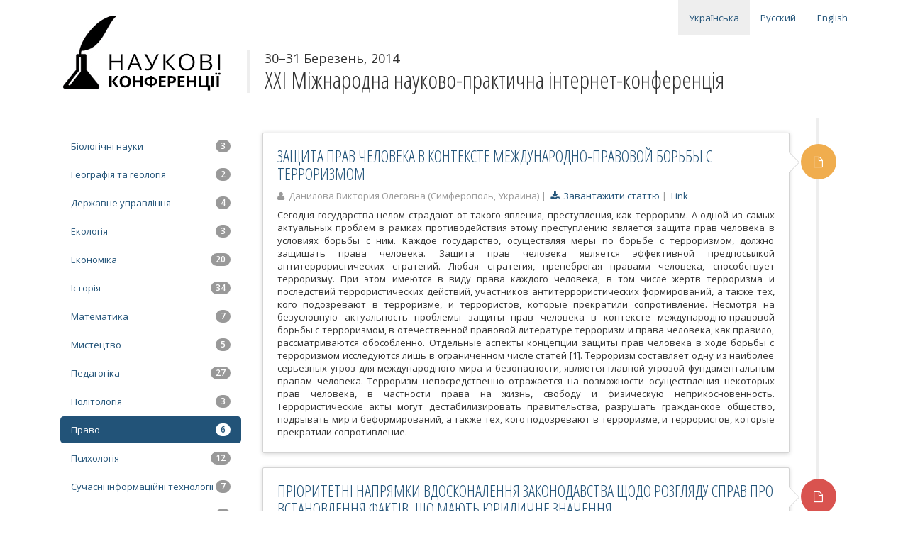

--- FILE ---
content_type: text/html; charset=utf-8
request_url: http://conferences.neasmo.org.ua/uk/conf/3/cat/10
body_size: 6680
content:
<!DOCTYPE html><html><head><title>Право | XХІ Міжнародна науково-практична інтернет-конференція – 30-31 Березень 2014 | Наукові Конференції</title>
<meta content="«Проблеми та перспективи розвитку науки на початку третього тисячоліття у країнах СНД»" name="description" /><link href="http://fonts.googleapis.com/css?family=Open+Sans:400,600|Open+Sans+Condensed:300&amp;subset=latin,cyrillic-ext" rel="stylesheet" type="text/css" /><link data-turbolinks-track="true" href="/assets/application-863d322f918d26af92328718cb1427a1.css" media="all" rel="stylesheet" /><script data-turbolinks-track="true" src="/assets/application-5b35cf9bb3d9936afc61f5dd63dcab79.js"></script><meta content="authenticity_token" name="csrf-param" />
<meta content="tYX1HTux21aQNSpDa+vX4HLLkypX2P2mSNI9YACvdGs=" name="csrf-token" /><script type="text/javascript">(function(i,s,o,g,r,a,m){i['GoogleAnalyticsObject']=r;i[r]=i[r]||function(){
(i[r].q=i[r].q||[]).push(arguments)},i[r].l=1*new Date();a=s.createElement(o),
m=s.getElementsByTagName(o)[0];a.async=1;a.src=g;m.parentNode.insertBefore(a,m)
})(window,document,'script','//www.google-analytics.com/analytics.js','ga');
ga('create', 'UA-47699763-1', 'neasmo.org.ua');
ga('require', 'displayfeatures');
ga('send', 'pageview');</script></head><body><div id="wrap"><div class="container"><div class="header"><div class="row"><div class="col-lg-3"><div class="navbar-header"><div class="navbar-brand text-muted"><a href="http://conferences.neasmo.org.ua/uk" title="Наукові Конференції"><img alt="Наукові Конференції" src="/assets/logo-uk-8ca0d71d4ec142d4730cac95f48b0de2.png" /></a></div></div></div><div class="col-lg-9"><div class="row navigation"><div class="col-lg-12"><ul class="nav navbar-nav pull-right"><li class="active"><a href="/uk/conf/3/cat/10">Українська</a></li><li><a href="/ru/conf/3/cat/10">Русский</a></li><li><a href="/en/conf/3/cat/10">English</a></li></ul></div></div><div class="row"><div class="col-lg-12 title"><p class="dates">30&ndash;31 Березень, 2014</p><h1>XХІ Міжнародна науково-практична інтернет-конференція</h1></div></div></div></div></div><div class="container"><div class="show" id="category"><div class="row"><div class="col-lg-3"><ul class="nav nav-pills nav-stacked"><li><a href="/uk/conf/3/cat/2"><span class="badge pull-right">3</span>Біологічні науки</a></li><li><a href="/uk/conf/3/cat/3"><span class="badge pull-right">2</span>Географія та геологія</a></li><li><a href="/uk/conf/3/cat/17"><span class="badge pull-right">4</span>Державне управління</a></li><li><a href="/uk/conf/3/cat/4"><span class="badge pull-right">3</span>Екологія</a></li><li><a href="/uk/conf/3/cat/5"><span class="badge pull-right">20</span>Економіка</a></li><li><a href="/uk/conf/3/cat/1"><span class="badge pull-right">34</span>Історія</a></li><li><a href="/uk/conf/3/cat/6"><span class="badge pull-right">7</span>Математика</a></li><li><a href="/uk/conf/3/cat/7"><span class="badge pull-right">5</span>Мистецтво</a></li><li><a href="/uk/conf/3/cat/8"><span class="badge pull-right">27</span>Педагогіка</a></li><li><a href="/uk/conf/3/cat/9"><span class="badge pull-right">3</span>Політологія</a></li><li class="active"><a href="/uk/conf/3/cat/10"><span class="badge pull-right">6</span>Право</a></li><li><a href="/uk/conf/3/cat/11"><span class="badge pull-right">12</span>Психологія</a></li><li><a href="/uk/conf/3/cat/13"><span class="badge pull-right">7</span>Сучасні інформаційні технології</a></li><li><a href="/uk/conf/3/cat/14"><span class="badge pull-right">7</span>Фізична культура та спорт</a></li><li><a href="/uk/conf/3/cat/16"><span class="badge pull-right">8</span>Філософія</a></li><li><a href="/uk/conf/3/cat/15"><span class="badge pull-right">20</span>Філологічні науки</a></li></ul></div><div class="col-lg-9"><ul class="timeline"><li><div class="timeline-badge warning"><a href="/uploads/article/file/392/danylova_pravo_30-31.3.2014.zip"><i class="fa fa-file-o"></i></a></div><div class="timeline-panel"><div class="timeline-heading"><h3 class="timeline-title"><a href="/uk/art/392">ЗАЩИТА ПРАВ ЧЕЛОВЕКА В КОНТЕКСТЕ МЕЖДУНАРОДНО-ПРАВОВОЙ БОРЬБЫ С ТЕРРОРИЗМОМ</a></h3><p><div class="text-muted"><i class="fa fa-user"></i>&nbsp; Данилова Виктория Олеговна (Симферополь, Украина)&nbsp;|&nbsp; <a href="/uploads/article/file/392/danylova_pravo_30-31.3.2014.zip"><i class="fa fa-download"></i>&nbsp; Завантажити статтю</a>&nbsp;|&nbsp; <a href="/uk/art/392#disqus_thread">Link </a></div></p></div><div class="timeline-body"><p>Сегодня государства целом страдают от такого явления, преступления, как терроризм. А одной из самых актуальных проблем в рамках противодействия этому преступлению является защита прав человека в условиях борьбы с ним. Каждое государство, осуществляя меры по борьбе с терроризмом, должно защищать права человека. Защита прав человека является эффективной предпосылкой антитеррористических стратегий. Любая стратегия, пренебрегая правами человека, способствует терроризму. При этом имеются в виду права каждого человека, в том числе жертв терроризма и последствий террористических действий, участников антитеррористических формирований, а также тех, кого подозревают в терроризме, и террористов, которые прекратили сопротивление.      
Несмотря на безусловную актуальность проблемы защиты прав человека в контексте международно-правовой борьбы с терроризмом, в отечественной правовой литературе терроризм и права человека, как правило, рассматриваются обособленно. Отдельные аспекты концепции защиты прав человека в ходе борьбы с терроризмом исследуются лишь в ограниченном числе статей [1].      
Терроризм составляет одну из наиболее серьезных угроз для международного мира и безопасности, является главной угрозой фундаментальным правам человека. Терроризм непосредственно отражается на возможности осуществления некоторых прав человека, в частности права на жизнь, свободу и физическую неприкосновенность. Террористические акты могут дестабилизировать правительства, разрушать гражданское общество, подрывать мир и беформирований, а также тех, кого подозревают в терроризме, и террористов, которые прекратили сопротивление.      
</p></div></div></li><li><div class="timeline-badge danger"><a href="/uploads/article/file/393/olena_pravo_30-31.3.2014.zip"><i class="fa fa-file-o"></i></a></div><div class="timeline-panel"><div class="timeline-heading"><h3 class="timeline-title"><a href="/uk/art/393">ПРІОРИТЕТНІ НАПРЯМКИ ВДОСКОНАЛЕННЯ ЗАКОНОДАВСТВА ЩОДО РОЗГЛЯДУ СПРАВ ПРО ВСТАНОВЛЕННЯ ФАКТІВ, ЩО МАЮТЬ ЮРИДИЧНЕ ЗНАЧЕННЯ </a></h3><p><div class="text-muted"><i class="fa fa-user"></i>&nbsp; Олена Пушкіна, Тетяна Чебикіна  (Дніпропетровськ, Україна)&nbsp;|&nbsp; <a href="/uploads/article/file/393/olena_pravo_30-31.3.2014.zip"><i class="fa fa-download"></i>&nbsp; Завантажити статтю</a>&nbsp;|&nbsp; <a href="/uk/art/393#disqus_thread">Link </a></div></p></div><div class="timeline-body"><p>Питання прогалин, недосконалості цивільного законодавства щодо розгляду справ про встановлення юридичних фактів не може бути розкрито лише на теоретичному рівні без урахування тих проблем, які мають місце нині у судовій практиці. Для повного та глибокого розуміння цих інститутів, правильної їх регламентації у законі слід проаналізувати ті випадки, з якими стикаються фізичні, юридичні особи при зверненні до суду за захистом своїх прав. Нині позитивними можна вважати зусилля законодавчої влади, які спрямовані на оптимізацію цивільного процесу, зокрема, введення попереднього судового засідання, заочного розгляду справи тощо. Але запровадження у цивільне судочинство спрощених судових процедур повинно бути виваженим, правильно регламентоване законом та таким, яке б не порушувало прав та інтересів осіб, які звертаються до суду за захистом своїх порушених прав, та як в нашому конкретному випадку, за встановленням фактів,які мають юридичне значення. Тобто, при розгляді цивільних справ окремого провадження, прогалини, які потрібно виправляти, можна умовно розподілити на декілька категорій, а саме: ті неточності, що не передбачені самим нормативно-правовим актом, яким керується суд при винесенні рішення та при безпосередньому розгляді справи та на невиконання деяких прописаних правил та процедур законодавчих актів, через особливості практики та методики розгляду справ в різних регіонах нашої країни. </p></div></div></li><li><div class="timeline-badge warning"><a href="/uploads/article/file/394/abror_pravo_30-31.3.2014.zip"><i class="fa fa-file-o"></i></a></div><div class="timeline-panel"><div class="timeline-heading"><h3 class="timeline-title"><a href="/uk/art/394">ФУҚАРОЛАР СИЁСИЙ ҲУҚУҚЛАРИНИНГ КОНСТИТУЦИЯВИЙ АСОСЛАРИ</a></h3><p><div class="text-muted"><i class="fa fa-user"></i>&nbsp; Аброр Собиров  (Наманган, Ўзбекистон)&nbsp;|&nbsp; <a href="/uploads/article/file/394/abror_pravo_30-31.3.2014.zip"><i class="fa fa-download"></i>&nbsp; Завантажити статтю</a>&nbsp;|&nbsp; <a href="/uk/art/394#disqus_thread">Link </a></div></p></div><div class="timeline-body"><p>XXI асрда давлатларнинг дунё сиёсий саҳнасидаги обрўсини белгилаб берувчи омиллардан бири албатта мазкур давлатда инсон ҳуқуқ ва эркинликларининг таъминланганлиги ҳисобланади. БМТнинг 1966 йил 16 декабрда қабул қилинган “Фуқаролик ва сиёсий ҳуқуқлар тўғрисида”ги халқаро Пакт”нинг 1-моддасида, “Барча халқлар ўз тақдирини ўзи белгилаш ҳуқуқига эгадирлар. Ана шу ҳуқуқ туфайли улар ўз сиёсий мақомларини ўз эрклари билан белгилайдилар ҳамда ўзларининг иқтисодий-ижтимоий ва маданий тараққиётларини таъминлайдилар” деб белгиланган [1, б. 205].</p></div></div></li><li><div class="timeline-badge info"><a href="/uploads/article/file/395/svetlana_pravo_30-31.3.2014.zip"><i class="fa fa-file-o"></i></a></div><div class="timeline-panel"><div class="timeline-heading"><h3 class="timeline-title"><a href="/uk/art/395">СМЕРТНАЯ КАЗНЬ – НАКАЗАНИЕ ИЛИ ПРЕСТУПЕНИЕ</a></h3><p><div class="text-muted"><i class="fa fa-user"></i>&nbsp; Светлана Чернышева, Дарья Могир  (Ирпень, Украина)&nbsp;|&nbsp; <a href="/uploads/article/file/395/svetlana_pravo_30-31.3.2014.zip"><i class="fa fa-download"></i>&nbsp; Завантажити статтю</a>&nbsp;|&nbsp; <a href="/uk/art/395#disqus_thread">Link </a></div></p></div><div class="timeline-body"><p>Стремление Украины закрепиться на мировой арене заставляет ее принимать международные стандарты, которые были сформированы экономически развитой обществом. 
Можно утверждать, что в Украине пожизненное лишение свободы является равноценным эквивалентом смертной казни, поскольку экономически социальное положение общества не позволяет выполнять те положения международных стандартов, ратифицированных Украиной, регламентирующие материально - бытовые условия отбывания наказания заключенными, что осуждены к пожизненному лишению свободы.
</p></div></div></li><li><div class="timeline-badge warning"><a href="/uploads/article/file/396/ozodakhon_pravo_30-31.3.2014.zip"><i class="fa fa-file-o"></i></a></div><div class="timeline-panel"><div class="timeline-heading"><h3 class="timeline-title"><a href="/uk/art/396">ДАВЛАТ ҲОКИМИЯТИНИНГ ҲУҚУҚИЙ ТАБИАТИ</a></h3><p><div class="text-muted"><i class="fa fa-user"></i>&nbsp; Озодахон Чубоева  (Наманган, Ўзбекистон)&nbsp;|&nbsp; <a href="/uploads/article/file/396/ozodakhon_pravo_30-31.3.2014.zip"><i class="fa fa-download"></i>&nbsp; Завантажити статтю</a>&nbsp;|&nbsp; <a href="/uk/art/396#disqus_thread">Link </a></div></p></div><div class="timeline-body"><p>Давлат ва ҳуқуқ бир пайтда вужудга келган тушунчалардир. Давлат ташкилотини жамиятда шакллантириш ҳуқуқ асосида амалга оширилган. Ҳуқуқ давлат учун асосий мезондир.  Давлат пайдо бўлиши, ўзгариши ва бир шаклдан бошқа шаклга ўтиши қонуниятлари мавжуд. 
Юриспруденция тизимида давлат ҳокимияти уни шаклланиши илмий-ҳуқуқий асосланишни тақозо этади. Давлат ҳокимиятининг манбаи халқ ҳисобланиб, халқ ўз мазмун моҳиятига эга тушунчадир.
Халқ давлат ҳокимияти манбаи бўлиш учун бир қатор сифатларга эга бўлиши керак. Жумладан: 
-давлат бошқарувида ҳоҳиш-истак; 
(келажак авлодлар бахт -саодатини истаган инсонлар давлатни  адолатни бошқаришни истайди ва бу борада масъулиятни ўз зиммасига олади).
</p></div></div></li><li><div class="timeline-badge danger"><a href="/uploads/article/file/397/sharafatdyn_pravo_30-31.3.2014.zip"><i class="fa fa-file-o"></i></a></div><div class="timeline-panel"><div class="timeline-heading"><h3 class="timeline-title"><a href="/uk/art/397">ПРАВОВОЕ ПОЛОЖЕНИЕ ПОТРЕБИТЕЛЯ ПО ЗАКОНОДАТЕЛЬСТВУ РЕСПУБЛИКИ УЗБЕКИСТАН </a></h3><p><div class="text-muted"><i class="fa fa-user"></i>&nbsp; Шарафатдин Шамшетов  (Нукус, Узбекистан)&nbsp;|&nbsp; <a href="/uploads/article/file/397/sharafatdyn_pravo_30-31.3.2014.zip"><i class="fa fa-download"></i>&nbsp; Завантажити статтю</a>&nbsp;|&nbsp; <a href="/uk/art/397#disqus_thread">Link </a></div></p></div><div class="timeline-body"><p>При определении правового статуса личности и соответственно правового статуса потребителя необходимо учитывать положения Конституции Республики Узбекистан[1], где закреплено, что права и свободы граждан, закрепленные в Конституции и законах, являются незыблемыми, и никто не вправе без суда лишить или ограничить их (ст. 19).
Из данной нормы следуют, по меньшей мере, два важнейших вывода: во-первых, закреплена определенная стабильность правового статуса, его незыблемость, поскольку конституционные нормы не подлежат произвольному изменению; во-вторых, законодателем очерчено содержание основы правового статуса личности. Соответственно, основы правового статуса личности можно определить как общепризнанные права и свободы человека и гражданина.
</p></div></div></li></ul></div></div></div><script type="text/javascript">var disqus_shortname='sci-conf';(function (){var s = document.createElement('script'); s.async = true;s.type = 'text/javascript';s.src = '//' + disqus_shortname + '.disqus.com/count.js';(document.getElementsByTagName('HEAD')[0] || document.getElementsByTagName('BODY')[0]).appendChild(s);}());</script></div></div></div><div id="footer"><div class="container"><div class="col-xs-4"><p class="text-muted"><b>Контактні телефони:</b><br /><i class="fa fa-phone"></i>&nbsp;&nbsp; +380 (97) 923 16 58<br /><i class="fa fa-envelope"></i>&nbsp; <a href="mailto:neasmo@gmail.com">Написати листа</a></p></div><div class="col-xs-5"><p class="text-muted"><b>Адреса оргкомітету:</b><br />08401, Київська обл. м. Переяслав-Хмельницький<br>вул. Сухомлинського, 32, гурт. 1, кім. 108.</p></div><div class="col-xs-3"><p class="text-muted text-right">Розробка та підтримка<br /><a href="http://alexponomarenko.com/" target="_blank">Олександр Пономаренко</a><br />2009 &ndash; 2026</p></div></div></div></body></html>

--- FILE ---
content_type: text/plain
request_url: https://www.google-analytics.com/j/collect?v=1&_v=j102&a=60525297&t=pageview&_s=1&dl=http%3A%2F%2Fconferences.neasmo.org.ua%2Fuk%2Fconf%2F3%2Fcat%2F10&ul=en-us%40posix&dt=%D0%9F%D1%80%D0%B0%D0%B2%D0%BE%20%7C%20X%D0%A5%D0%86%20%D0%9C%D1%96%D0%B6%D0%BD%D0%B0%D1%80%D0%BE%D0%B4%D0%BD%D0%B0%20%D0%BD%D0%B0%D1%83%D0%BA%D0%BE%D0%B2%D0%BE-%D0%BF%D1%80%D0%B0%D0%BA%D1%82%D0%B8%D1%87%D0%BD%D0%B0%20%D1%96%D0%BD%D1%82%D0%B5%D1%80%D0%BD%D0%B5%D1%82-%D0%BA%D0%BE%D0%BD%D1%84%D0%B5%D1%80%D0%B5%D0%BD%D1%86%D1%96%D1%8F%20%E2%80%93%2030-31%20%D0%91%D0%B5%D1%80%D0%B5%D0%B7%D0%B5%D0%BD%D1%8C%202014%20%7C%20%D0%9D%D0%B0%D1%83%D0%BA%D0%BE%D0%B2%D1%96%20%D0%9A%D0%BE%D0%BD%D1%84%D0%B5%D1%80%D0%B5%D0%BD%D1%86%D1%96%D1%97&sr=1280x720&vp=1280x720&_u=IGBAgAABAAAAACAAI~&jid=470582791&gjid=1868084892&cid=1219410877.1768746362&tid=UA-47699763-1&_gid=867469034.1768746362&_slc=1&z=468853782
body_size: -288
content:
2,cG-ELHEK2JWQE

--- FILE ---
content_type: application/javascript; charset=UTF-8
request_url: http://sci-conf.disqus.com/count-data.js?2=http%3A%2F%2Fconferences.neasmo.org.ua%2Fuk%2Fart%2F392&2=http%3A%2F%2Fconferences.neasmo.org.ua%2Fuk%2Fart%2F393&2=http%3A%2F%2Fconferences.neasmo.org.ua%2Fuk%2Fart%2F394&2=http%3A%2F%2Fconferences.neasmo.org.ua%2Fuk%2Fart%2F395&2=http%3A%2F%2Fconferences.neasmo.org.ua%2Fuk%2Fart%2F396&2=http%3A%2F%2Fconferences.neasmo.org.ua%2Fuk%2Fart%2F397
body_size: 530
content:
var DISQUSWIDGETS;

if (typeof DISQUSWIDGETS != 'undefined') {
    DISQUSWIDGETS.displayCount({"text":{"and":"\u0438","comments":{"zero":"\u041d\u0435\u043c\u0430\u0454 \u043a\u043e\u043c\u0435\u043d\u0442\u0430\u0440\u0456\u0432","multiple":"\u041a\u043e\u043c\u0435\u043d\u0442\u0430\u0440\u0456\u0432: {num}","one":"1 \u041a\u043e\u043c\u0435\u043d\u0442\u0430\u0440"}},"counts":[{"id":"http:\/\/conferences.neasmo.org.ua\/uk\/art\/394","comments":0},{"id":"http:\/\/conferences.neasmo.org.ua\/uk\/art\/396","comments":0}]});
}